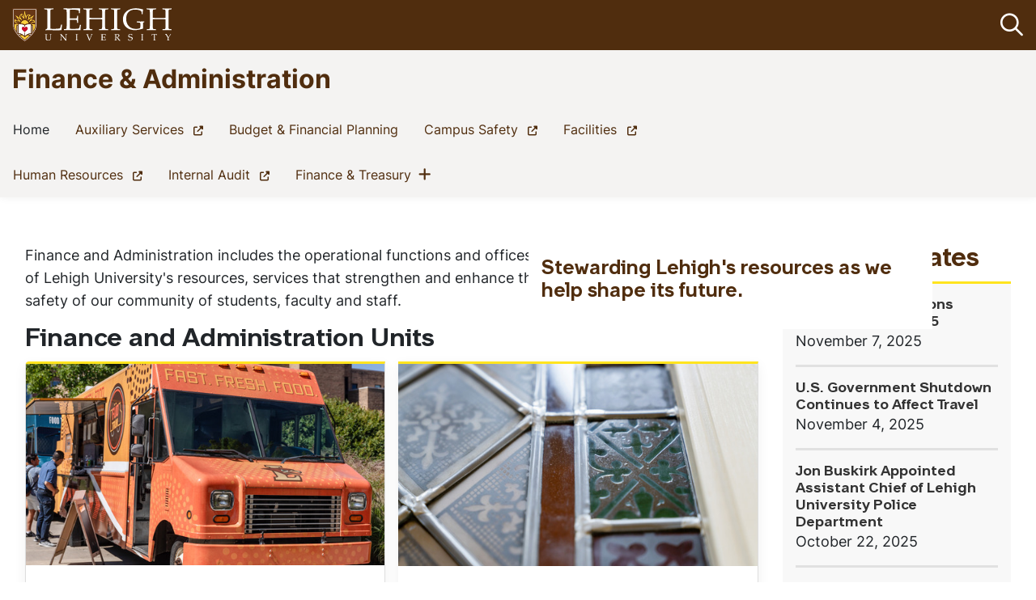

--- FILE ---
content_type: text/html; charset=UTF-8
request_url: https://financeadmin.lehigh.edu/
body_size: 9495
content:
<!DOCTYPE html>
<html lang="en" dir="ltr" prefix="og: https://ogp.me/ns#" class="no-js">
  <head>
    <link rel="preconnect" href="https://fonts.googleapis.com">
    <link rel="preconnect" href="https://fonts.gstatic.com" crossorigin>
    <link rel="stylesheet" href="https://use.typekit.net/fpb0tcn.css"><!-- Proxima Nova -->
    <link href="https://fonts.googleapis.com/css2?family=Besley:ital,wght@0,400..900;1,400..900&display=swap" rel="stylesheet">
    <meta charset="utf-8" />
<noscript><style>form.antibot * :not(.antibot-message) { display: none !important; }</style>
</noscript><link rel="shortlink" href="https://financeadmin.lehigh.edu/" />
<link rel="canonical" href="https://financeadmin.lehigh.edu/" />
<link rel="apple-touch-icon" sizes="76x76" href="/libraries/wms-style-guide/public/img/favicon76.png" />
<link rel="apple-touch-icon" sizes="120x120" href="/libraries/wms-style-guide/public/img/favicon120.png" />
<link rel="apple-touch-icon" sizes="144x144" href="/libraries/wms-style-guide/public/img/favicon144.png" />
<link rel="apple-touch-icon" sizes="152x152" href="/libraries/wms-style-guide/public/img/favicon152.png" />
<link rel="apple-touch-icon" sizes="180x180" href="/libraries/wms-style-guide/public/img/favicon180.png" />
<meta name="Generator" content="Drupal 10 (https://www.drupal.org)" />
<meta name="MobileOptimized" content="width" />
<meta name="HandheldFriendly" content="true" />
<meta name="viewport" content="width=device-width, initial-scale=1.0" />
<script type="application/ld+json">{
    "@context": "https://schema.org",
    "@type": "BreadcrumbList",
    "itemListElement": [
        {
            "@type": "ListItem",
            "position": 1,
            "name": "Home"
        }
    ]
}</script>
<link rel="icon" href="/themes/contrib/lehigh_clutch/favicon.ico" type="image/png" />

      <title>Finance &amp; Administration</title>
      <link rel="stylesheet" media="all" href="/themes/contrib/stable/css/system/components/align.module.css?t6r6dc" />
<link rel="stylesheet" media="all" href="/themes/contrib/stable/css/system/components/fieldgroup.module.css?t6r6dc" />
<link rel="stylesheet" media="all" href="/themes/contrib/stable/css/system/components/container-inline.module.css?t6r6dc" />
<link rel="stylesheet" media="all" href="/themes/contrib/stable/css/system/components/clearfix.module.css?t6r6dc" />
<link rel="stylesheet" media="all" href="/themes/contrib/stable/css/system/components/details.module.css?t6r6dc" />
<link rel="stylesheet" media="all" href="/themes/contrib/stable/css/system/components/hidden.module.css?t6r6dc" />
<link rel="stylesheet" media="all" href="/themes/contrib/stable/css/system/components/item-list.module.css?t6r6dc" />
<link rel="stylesheet" media="all" href="/themes/contrib/stable/css/system/components/js.module.css?t6r6dc" />
<link rel="stylesheet" media="all" href="/themes/contrib/stable/css/system/components/nowrap.module.css?t6r6dc" />
<link rel="stylesheet" media="all" href="/themes/contrib/stable/css/system/components/position-container.module.css?t6r6dc" />
<link rel="stylesheet" media="all" href="/themes/contrib/stable/css/system/components/reset-appearance.module.css?t6r6dc" />
<link rel="stylesheet" media="all" href="/themes/contrib/stable/css/system/components/resize.module.css?t6r6dc" />
<link rel="stylesheet" media="all" href="/themes/contrib/stable/css/system/components/system-status-counter.css?t6r6dc" />
<link rel="stylesheet" media="all" href="/themes/contrib/stable/css/system/components/system-status-report-counters.css?t6r6dc" />
<link rel="stylesheet" media="all" href="/themes/contrib/stable/css/system/components/system-status-report-general-info.css?t6r6dc" />
<link rel="stylesheet" media="all" href="/themes/contrib/stable/css/system/components/tablesort.module.css?t6r6dc" />
<link rel="stylesheet" media="all" href="/modules/contrib/blazy/css/blazy.css?t6r6dc" />
<link rel="stylesheet" media="all" href="/modules/contrib/blazy/css/components/blazy.loading.css?t6r6dc" />
<link rel="stylesheet" media="all" href="/modules/contrib/responsive_table_filter/css/responsive-table-filter.css?t6r6dc" />
<link rel="stylesheet" media="all" href="/themes/contrib/stable/css/views/views.module.css?t6r6dc" />
<link rel="stylesheet" media="all" href="/modules/contrib/ckeditor_indentblock/css/plugins/indentblock/ckeditor.indentblock.css?t6r6dc" />
<link rel="stylesheet" media="all" href="/modules/contrib/extlink/css/extlink.css?t6r6dc" />
<link rel="stylesheet" media="all" href="/modules/contrib/paragraphs/css/paragraphs.unpublished.css?t6r6dc" />
<link rel="stylesheet" media="all" href="/themes/contrib/stable/css/core/assets/vendor/normalize-css/normalize.css?t6r6dc" />
<link rel="stylesheet" media="all" href="/themes/contrib/stable/css/core/normalize-fixes.css?t6r6dc" />
<link rel="stylesheet" media="all" href="/themes/contrib/classy/css/components/action-links.css?t6r6dc" />
<link rel="stylesheet" media="all" href="/themes/contrib/classy/css/components/breadcrumb.css?t6r6dc" />
<link rel="stylesheet" media="all" href="/themes/contrib/classy/css/components/button.css?t6r6dc" />
<link rel="stylesheet" media="all" href="/themes/contrib/classy/css/components/collapse-processed.css?t6r6dc" />
<link rel="stylesheet" media="all" href="/themes/contrib/classy/css/components/container-inline.css?t6r6dc" />
<link rel="stylesheet" media="all" href="/themes/contrib/classy/css/components/details.css?t6r6dc" />
<link rel="stylesheet" media="all" href="/themes/contrib/classy/css/components/exposed-filters.css?t6r6dc" />
<link rel="stylesheet" media="all" href="/themes/contrib/classy/css/components/field.css?t6r6dc" />
<link rel="stylesheet" media="all" href="/themes/contrib/classy/css/components/form.css?t6r6dc" />
<link rel="stylesheet" media="all" href="/themes/contrib/classy/css/components/icons.css?t6r6dc" />
<link rel="stylesheet" media="all" href="/themes/contrib/classy/css/components/inline-form.css?t6r6dc" />
<link rel="stylesheet" media="all" href="/themes/contrib/classy/css/components/item-list.css?t6r6dc" />
<link rel="stylesheet" media="all" href="/themes/contrib/classy/css/components/link.css?t6r6dc" />
<link rel="stylesheet" media="all" href="/themes/contrib/classy/css/components/links.css?t6r6dc" />
<link rel="stylesheet" media="all" href="/themes/contrib/classy/css/components/menu.css?t6r6dc" />
<link rel="stylesheet" media="all" href="/themes/contrib/classy/css/components/more-link.css?t6r6dc" />
<link rel="stylesheet" media="all" href="/themes/contrib/classy/css/components/pager.css?t6r6dc" />
<link rel="stylesheet" media="all" href="/themes/contrib/classy/css/components/tabledrag.css?t6r6dc" />
<link rel="stylesheet" media="all" href="/themes/contrib/classy/css/components/tableselect.css?t6r6dc" />
<link rel="stylesheet" media="all" href="/themes/contrib/classy/css/components/tablesort.css?t6r6dc" />
<link rel="stylesheet" media="all" href="/themes/contrib/classy/css/components/tabs.css?t6r6dc" />
<link rel="stylesheet" media="all" href="/themes/contrib/classy/css/components/textarea.css?t6r6dc" />
<link rel="stylesheet" media="all" href="/themes/contrib/classy/css/components/ui-dialog.css?t6r6dc" />
<link rel="stylesheet" media="all" href="/themes/contrib/classy/css/components/messages.css?t6r6dc" />
<link rel="stylesheet" media="all" href="/themes/contrib/classy/css/components/node.css?t6r6dc" />
<link rel="stylesheet" media="all" href="//fonts.googleapis.com/css?family=Merriweather:400,400i,700,700i|Montserrat:300,300i,400,400i,500,500i,600,600i&amp;display=swap" async />
<link rel="stylesheet" media="all" href="/libraries/wms-style-guide/public/css/global.css?t6r6dc" />
<link rel="stylesheet" media="all" href="/themes/contrib/lehigh_clutch/assets/drupal/overrides.css?t6r6dc" />

        <script src="https://kit.fontawesome.com/d279984032.js" defer crossorigin="anonymous" data-search-pseudo-elements></script>
</head>
        <body class="page-node-6099 page-node-type-landing_page path-frontpage page-node-type-landing-page">
                    <a href="#main-content" class="visually-hidden focusable skip-link">
            Skip to main content
          </a>
          
            <div class="dialog-off-canvas-main-canvas" data-off-canvas-main-canvas>
                    


	<!-- HEADER-->
	<!--UCPA Emergency Banner Alert-->
<div id="emergencyalert"><div id="AppArmorAlertID_2"></div><script type="text/javascript" src="//lehigh.apparmor.com/Notifications/Feeds/Javascript/?AlertID=2" async></script></div>
<!--End UCPA Emergency Banner Alert-->
<header class="header">
  <div class="container-fluid">
    <div class="row logo-wrapper">
      <button class="navbar-toggler main-button" type="button" data-toggle="collapse" data-target="#navbarSupportedContent" aria-controls="navbarSupportedContent" aria-expanded="false" aria-label="Toggle navigation">
        <span class="navbar-toggler-icon"><i class="far fa-bars icon-default"><span class="sr-only">Open menu</span></i><i class="fa fa-times icon-hover"><span class="sr-only"><span>Close menu</span></i></span>
      </button>
      <div class="logo">
        			<picture class="image lehigh-logo e11y-ok">
  <a href="https://www.lehigh.edu/home" class="logo__link">
    <img class="web" src="https://wms-styleguide.lehigh.edu/img/lehigh-logo.svg" alt="Lehigh University logo" width="200" height="43" />
    <span class="u-a11y-text">Go to homepage</span>
  </a>
</picture>

		      </div><!-- end logo -->
      <div class="mobile-search">
        <button role="button" class="btn search_icon"><i class="far fa-search"></i><span class="sr-only">Open search bar</span></button>
      </div><!-- end mobile-search -->
    </div>
  </div>
<div class="header-wrapper container-fluid  ">

    <div class="row">
      <div class="col title">
        <span class="site-title"><a href="/">Finance &amp; Administration</a></span>
      </div><!-- title -->
    </div><div class="navigation-wrapper">
      			<nav role="navigation" class="navbar navbar-expand-lg navbar-light bg-light">
				<div class="collapse navbar-collapse navbar-wrapper nav-wrapper container-fluid" id="navbarSupportedContent">
					<div class="searchbox">
						<form class="search-block-form form-inline my-2 my-lg-0 main-search search-form" data-drupal-selector="search-block-form" action="/search/site" method="get" id="search-block-form" accept-charset="UTF-8">
  
  <button role="button" class="btn search_icon"><i class="far fa-search"></i><span class="sr-only">Open search bar</span></button>
  <div class="search-container input-group ">
    <input title="Enter the terms you wish to search for." data-drupal-selector="edit-keys" type="search" id="edit-keys" name="keys" value="" size="15" maxlength="128" class="form-search" placeholder="Search" />
    <div class="search_buttons_wrapper">
      <span class="input-group-append">
        <button data-drupal-selector="edit-submit" type="submit" id="edit-submit" name="" value="Search" class="button js-form-submit form-submit btn btn-outline-info border-left-0 border-right-0 border"><i class="far fa-search"></i><span class="sr-only">Search</span></button>
      </span>
      <span class="input-group-append close_search">
        <button class="btn btn-outline-danger border-left-0 border" type="button"><i class="fa fa-times"></i><span class="sr-only">Close the search box</span></button>
      </span>
    </div><!-- end search_buttons_wrapper -->
  </div>
</form>

					</div>
					
  <div  id="block-main-nav-header" class="block block-menu navigation menu--main col-lg-9 main_nav">
            
  <h2 class="visually-hidden">Main navigation</h2>
  

  
                    <ul region="nav_main" class="navbar-nav mr-auto">
                                              <li class="nav-item dropdown">
                          <a href="/" class="nav-link dropdown-toggle is-active" data-drupal-link-system-path="&lt;front&gt;" aria-current="page">        Home  <span class="sr-only">(current)</span>
        </a>
                      </li>
                                              <li class="nav-item">
                          <a href="https://auxiliaryservices.lehigh.edu" class="nav-link">        Auxiliary Services  <span class="sr-only">(current)</span>
        </a>
                      </li>
                                              <li class="nav-item">
                          <a href="/budget" class="nav-link" data-drupal-link-system-path="node/46">        Budget &amp; Financial Planning  <span class="sr-only">(current)</span>
        </a>
                      </li>
                                              <li class="nav-item">
                          <a href="https://campussafety.lehigh.edu/" class="nav-link">        Campus Safety  <span class="sr-only">(current)</span>
        </a>
                      </li>
                                              <li class="nav-item">
                          <a href="https://facilities.lehigh.edu" target="_blank" class="nav-link">        Facilities  <span class="sr-only">(current)</span>
        </a>
                      </li>
                                              <li class="nav-item">
                          <a href="https://hr.lehigh.edu" target="_blank" class="nav-link">        Human Resources  <span class="sr-only">(current)</span>
        </a>
                      </li>
                                              <li class="nav-item">
                          <a href="https://www1.lehigh.edu/internalaudit" class="nav-link">        Internal Audit  <span class="sr-only">(current)</span>
        </a>
                      </li>
                                              <li class="nav-item dropdown">
                          <div class="button-wrapper">
                <a href="/finance-treasury" class="nav-link dropdown-toggle" data-drupal-link-system-path="node/7171">        Finance &amp; Treasury  <span class="sr-only">(current)</span>
        </a>
                <button class="show-menu" id="" role="button" data-toggle="dropdown" aria-haspopup="true" aria-expanded="false"><i class="fas fa-plus"></i><span class="sr-only">Show menu</span></button>
                    <div class="dropdown-menu">
                                                        <div class="dropdown_category">
                          <h2><a href="/finance-treasury/purchasing-services" data-drupal-link-system-path="node/7162">Purchasing Services</a></h2>
                                    </div>
                                                <div class="dropdown_category">
                          <h2><a href="/controller" data-drupal-link-system-path="node/3">Office of the Controller</a></h2>
                                    </div>
                                                <div class="dropdown_category">
                          <h2><a href="/treasurer" data-drupal-link-system-path="node/40">Office of the Treasurer</a></h2>
                                    </div>
        
              </div>

              </div>
                      </li>
                <div id="more">
          <button type="button" id="more-label">More <i class="fas fa-plus"></i><span class="sr-only">Show more menu items</span></button>
          <div id="overflow">
          </div>
        </div><!-- end more -->
      </ul>
      




</div>


					
				</div>
			</nav>
		    </div><!-- end navigation-wrapper -->
  </div><!-- end header-wrapper -->
</header>
	<!-- HEADER-->

<main class="d-print-block accent-">
  <a id="main-content" tabindex="-1"></a>

  
  		
  			  <div class="region region-content-top">
    <div class="views-element-container block block-views block-views-blockclutch-hero-image-block-1" id="block-views-block-clutch-hero-image-block-1">
  
    
      <div class="view view-clutch-hero-image view-id-clutch_hero_image view-display-id-block_1 js-view-dom-id-b5e4e0f29a5a79fb0bcc977822ebef2a2d8c04a45e42d208fc713b9cfca4371a">
  
    
      
      <div class="view-content">
          <div class="views-row">  
        
  <div class="hero-wrapper" style="background-image: url('/sites/financeadmin.lehigh.edu/files/styles/hero_xl/public/images/hero/fa-banner-concept_5.png?h=e6fdde1b&amp;itok=G2chamW6');">
  <div class="hero-content right background_color">
          <h2>Stewarding Lehigh&#039;s resources as we help shape its future.</h2>

        <div>
      <img src="/sites/financeadmin.lehigh.edu/files/styles/hero_xl/public/images/hero/fa-banner-concept_5.png?h=e6fdde1b&amp;itok=G2chamW6" alt="views of Lehigh&#039;s campus" />
    </div>
          <p class="hero-text-container"></p>
    
    <div class="hero-buttons">
          
        </div><!-- end hero-_buttons -->
  </div><!-- end hero-content -->
</div>


</div>

    </div>
  
          </div>


  </div>

  </div>

	
  <div class="container-fluid">
    	<!-- Page Breadcrumb & Title -->
			  <div class="row justify-content-center">
  <div class="content-top col-12 visually-hidden">
          <div id="block-lehigh-clutch-breadcrumbs" class="block block-system block-system-breadcrumb-block">
  
    
        <nav aria-label="breadcrumb">
  <h2 id="system-breadcrumb" class="sr-only">Breadcrumb</h2>
  <ol class="breadcrumb">
          <li class="breadcrumb-item active"><a href="/">Home</a></li>
      </ol>
</nav>

  </div>
<div id="block-lehigh-clutch-page-title" class="block block-core block-page-title-block">
  
    
      
  <h1 class="page-title">

      Welcome
  
</h1>


  </div>

      </div>
</div>

	
          </div>

    <div class="container-fluid">

      <div class="row">

        <section class="main-content col-sm-12 col-md-8 col-lg-9 col-xl-9 col-print-12 py-2 py-md-3">
        		
		
		<!-- CONTENT BEFORE -->
							<aside id="content-before">   <div class="region region-content-before">
    <div data-drupal-messages-fallback class="hidden"></div>

  </div>

			</aside>
				<!-- CONTENT BEFORE -->

		<!-- MAIN CONTENT -->
					<section id="page-content">
				  <div class="region region-content">
    <div id="block-lehigh-clutch-content" class="block block-system block-system-main-block">
  
    
      
<article class="node node--type-landing-page node--view-mode-full">

      
        
  
  
  
  <div class="node__content">
          
      <div class="field field--name-field-content-sections field--type-entity-reference-revisions field--label-hidden field__items">
              <div class="field__item">  <div class="paragraph paragraph--type--para-text paragraph--view-mode--default">
          
            <div class="clearfix text-formatted field field--name-field-body field--type-text-long field--label-hidden field__item"><p>Finance and Administration includes the operational functions and offices responsible for the stewardship of Lehigh University's resources, services that strengthen and enhance the campus experience, and the safety of our community of students, faculty and staff.&nbsp;</p></div>
      
      </div>
</div>
              <div class="field__item">  <div class="paragraph paragraph--type--para-card-grid paragraph--view-mode--default">
      
      <h3>Finance and Administration Units</h3>

  


  <div class="card-group">
      
            <div class="card">
            <div class="card-image">
        <div data-b-token="b-01592525d69" class="media media--blazy media--image media--responsive is-b-loading">  <picture>
                  <source srcset="about:blank" media="all and (min-width: 1200px)" type="image/jpeg" width="555" height="312" data-srcset="/sites/financeadmin.lehigh.edu/files/styles/landscape_small_xl/public/240911_Fud%20Truk_Syria%20Flucas-1.jpg?h=fba589c8&amp;itok=QU3joxR6 1x, /sites/financeadmin.lehigh.edu/files/styles/landscape_small_xl_1_5/public/240911_Fud%20Truk_Syria%20Flucas-1.jpg?h=fba589c8&amp;itok=Fk0N7Fgl 1.5x"/>
              <source srcset="about:blank" media="all and (min-width: 992px)" type="image/jpeg" width="347" height="195" data-srcset="/sites/financeadmin.lehigh.edu/files/styles/landscape_small_l/public/240911_Fud%20Truk_Syria%20Flucas-1.jpg?h=fba589c8&amp;itok=6CkWAd8t 1x, /sites/financeadmin.lehigh.edu/files/styles/landscape_small_l_1_5/public/240911_Fud%20Truk_Syria%20Flucas-1.jpg?h=fba589c8&amp;itok=BMCwteR_ 1.5x"/>
              <source srcset="about:blank" media="all and (min-width: 768px)" type="image/jpeg" width="287" height="161" data-srcset="/sites/financeadmin.lehigh.edu/files/styles/landscape_small_md/public/240911_Fud%20Truk_Syria%20Flucas-1.jpg?h=fba589c8&amp;itok=XLpa5V6L 1x, /sites/financeadmin.lehigh.edu/files/styles/landscape_small_md_1_5/public/240911_Fud%20Truk_Syria%20Flucas-1.jpg?h=fba589c8&amp;itok=Nvx3ZQWM 1.5x"/>
              <source srcset="about:blank" media="all and (min-width: 576px)" type="image/jpeg" width="573" height="323" data-srcset="/sites/financeadmin.lehigh.edu/files/styles/landscape_small_sm/public/240911_Fud%20Truk_Syria%20Flucas-1.jpg?h=fba589c8&amp;itok=pSquoOIl 1x, /sites/financeadmin.lehigh.edu/files/styles/landscape_small_sm_1_5/public/240911_Fud%20Truk_Syria%20Flucas-1.jpg?h=fba589c8&amp;itok=R3bhaGmi 1.5x"/>
              <source srcset="about:blank" media="all and (min-width: 0px)" type="image/jpeg" width="430" height="242" data-srcset="/sites/financeadmin.lehigh.edu/files/styles/landscape_small_xs/public/240911_Fud%20Truk_Syria%20Flucas-1.jpg?h=fba589c8&amp;itok=GZnobTIp 1x, /sites/financeadmin.lehigh.edu/files/styles/landscape_small_xs_1_5/public/240911_Fud%20Truk_Syria%20Flucas-1.jpg?h=fba589c8&amp;itok=NRae2mOy 1.5x"/>
                  <img decoding="async" class="media__element b-lazy b-responsive" loading="lazy" data-src="/sites/financeadmin.lehigh.edu/files/styles/landscape_small_xs/public/240911_Fud%20Truk_Syria%20Flucas-1.jpg?h=fba589c8&amp;itok=GZnobTIp" width="430" height="242" src="data:image/svg+xml;charset=utf-8,%3Csvg%20xmlns%3D&#039;http%3A%2F%2Fwww.w3.org%2F2000%2Fsvg&#039;%20viewBox%3D&#039;0%200%20430%20242&#039;%2F%3E" alt="The Lehigh Food Truck" />

  </picture>
        </div>
  
  </div>
  
      <div class="card-body">
                <h5 class="card-title">
        <a href="https://auxiliaryservices.lehigh.edu/">Auxiliary Services</a>      </h5>
                    
<div class="card-text">
      <p>Parking and Transportation, Housing, Dining and Conference Services, Trademark and Licensing, and more</p>

  </div>


              
      </div>
</div>



  


            <div class="card">
            <div class="card-image">
        <div data-b-token="b-d28ca24c7bf" class="media media--blazy media--image media--responsive is-b-loading">  <picture>
                  <source srcset="about:blank" media="all and (min-width: 1200px)" type="image/jpeg" width="555" height="312" data-srcset="/sites/financeadmin.lehigh.edu/files/styles/landscape_small_xl/public/240920_Clayton%20University%20Center-3.jpg?h=a99c61ff&amp;itok=U1PCX5yG 1x, /sites/financeadmin.lehigh.edu/files/styles/landscape_small_xl_1_5/public/240920_Clayton%20University%20Center-3.jpg?h=a99c61ff&amp;itok=96xAII1p 1.5x"/>
              <source srcset="about:blank" media="all and (min-width: 992px)" type="image/jpeg" width="347" height="195" data-srcset="/sites/financeadmin.lehigh.edu/files/styles/landscape_small_l/public/240920_Clayton%20University%20Center-3.jpg?h=a99c61ff&amp;itok=X_ZVxKQA 1x, /sites/financeadmin.lehigh.edu/files/styles/landscape_small_l_1_5/public/240920_Clayton%20University%20Center-3.jpg?h=a99c61ff&amp;itok=UlyO65Jt 1.5x"/>
              <source srcset="about:blank" media="all and (min-width: 768px)" type="image/jpeg" width="287" height="161" data-srcset="/sites/financeadmin.lehigh.edu/files/styles/landscape_small_md/public/240920_Clayton%20University%20Center-3.jpg?h=a99c61ff&amp;itok=TqOFECCi 1x, /sites/financeadmin.lehigh.edu/files/styles/landscape_small_md_1_5/public/240920_Clayton%20University%20Center-3.jpg?h=a99c61ff&amp;itok=MK3EoSfB 1.5x"/>
              <source srcset="about:blank" media="all and (min-width: 576px)" type="image/jpeg" width="573" height="323" data-srcset="/sites/financeadmin.lehigh.edu/files/styles/landscape_small_sm/public/240920_Clayton%20University%20Center-3.jpg?h=a99c61ff&amp;itok=COWXSTR- 1x, /sites/financeadmin.lehigh.edu/files/styles/landscape_small_sm_1_5/public/240920_Clayton%20University%20Center-3.jpg?h=a99c61ff&amp;itok=cjOdGfPJ 1.5x"/>
              <source srcset="about:blank" media="all and (min-width: 0px)" type="image/jpeg" width="430" height="242" data-srcset="/sites/financeadmin.lehigh.edu/files/styles/landscape_small_xs/public/240920_Clayton%20University%20Center-3.jpg?h=a99c61ff&amp;itok=XnS1Xssl 1x, /sites/financeadmin.lehigh.edu/files/styles/landscape_small_xs_1_5/public/240920_Clayton%20University%20Center-3.jpg?h=a99c61ff&amp;itok=GhPujwXA 1.5x"/>
                  <img decoding="async" class="media__element b-lazy b-responsive" loading="lazy" data-src="/sites/financeadmin.lehigh.edu/files/styles/landscape_small_xs/public/240920_Clayton%20University%20Center-3.jpg?h=a99c61ff&amp;itok=XnS1Xssl" width="430" height="242" src="data:image/svg+xml;charset=utf-8,%3Csvg%20xmlns%3D&#039;http%3A%2F%2Fwww.w3.org%2F2000%2Fsvg&#039;%20viewBox%3D&#039;0%200%20430%20242&#039;%2F%3E" alt="UC Stained Glass Window Detail" />

  </picture>
        </div>
  
  </div>
  
      <div class="card-body">
                <h5 class="card-title">
        <a href="/budget">Budget &amp; Financial Planning</a>      </h5>
                    
              
      </div>
</div>



  


            <div class="card">
            <div class="card-image">
        <div data-b-token="b-832e86ac1fb" class="media media--blazy media--image media--responsive is-b-loading">  <picture>
                  <source srcset="about:blank" media="all and (min-width: 1200px)" type="image/jpeg" width="555" height="312" data-srcset="/sites/financeadmin.lehigh.edu/files/styles/landscape_small_xl/public/201104_LUPD-167.jpg?h=745e9eed&amp;itok=QvJuF4Uh 1x, /sites/financeadmin.lehigh.edu/files/styles/landscape_small_xl_1_5/public/201104_LUPD-167.jpg?h=745e9eed&amp;itok=Zo-0kD_B 1.5x"/>
              <source srcset="about:blank" media="all and (min-width: 992px)" type="image/jpeg" width="347" height="195" data-srcset="/sites/financeadmin.lehigh.edu/files/styles/landscape_small_l/public/201104_LUPD-167.jpg?h=745e9eed&amp;itok=hdR3AqGo 1x, /sites/financeadmin.lehigh.edu/files/styles/landscape_small_l_1_5/public/201104_LUPD-167.jpg?h=745e9eed&amp;itok=7evFfboQ 1.5x"/>
              <source srcset="about:blank" media="all and (min-width: 768px)" type="image/jpeg" width="287" height="161" data-srcset="/sites/financeadmin.lehigh.edu/files/styles/landscape_small_md/public/201104_LUPD-167.jpg?h=745e9eed&amp;itok=auvRWFA4 1x, /sites/financeadmin.lehigh.edu/files/styles/landscape_small_md_1_5/public/201104_LUPD-167.jpg?h=745e9eed&amp;itok=feVaHRnY 1.5x"/>
              <source srcset="about:blank" media="all and (min-width: 576px)" type="image/jpeg" width="573" height="323" data-srcset="/sites/financeadmin.lehigh.edu/files/styles/landscape_small_sm/public/201104_LUPD-167.jpg?h=745e9eed&amp;itok=SVnauxEP 1x, /sites/financeadmin.lehigh.edu/files/styles/landscape_small_sm_1_5/public/201104_LUPD-167.jpg?h=745e9eed&amp;itok=Y2p8lQHW 1.5x"/>
              <source srcset="about:blank" media="all and (min-width: 0px)" type="image/jpeg" width="430" height="242" data-srcset="/sites/financeadmin.lehigh.edu/files/styles/landscape_small_xs/public/201104_LUPD-167.jpg?h=745e9eed&amp;itok=sbrPapHy 1x, /sites/financeadmin.lehigh.edu/files/styles/landscape_small_xs_1_5/public/201104_LUPD-167.jpg?h=745e9eed&amp;itok=srLdpHBZ 1.5x"/>
                  <img decoding="async" class="media__element b-lazy b-responsive" loading="lazy" data-src="/sites/financeadmin.lehigh.edu/files/styles/landscape_small_xs/public/201104_LUPD-167.jpg?h=745e9eed&amp;itok=sbrPapHy" width="430" height="242" src="data:image/svg+xml;charset=utf-8,%3Csvg%20xmlns%3D&#039;http%3A%2F%2Fwww.w3.org%2F2000%2Fsvg&#039;%20viewBox%3D&#039;0%200%20430%20242&#039;%2F%3E" alt="Lehigh Emergency Code Blue pole on campus" />

  </picture>
        </div>
  
  </div>
  
      <div class="card-body">
                <h5 class="card-title">
        <a href="https://campussafety.lehigh.edu/">Campus Safety</a>      </h5>
                    
<div class="card-text">
      <p>Lehigh University Police, Environmental Health and Safety, Lehigh EMS, and Identification and Access (IDEAL)</p>

  </div>


              
      </div>
</div>



  


            <div class="card">
            <div class="card-image">
        <div data-b-token="b-c63f5caaeb4" class="media media--blazy media--image media--responsive is-b-loading">  <picture>
                  <source srcset="about:blank" media="all and (min-width: 1200px)" type="image/jpeg" width="555" height="312" data-srcset="/sites/financeadmin.lehigh.edu/files/styles/landscape_small_xl/public/022822%20Lehigh%20Drone%2015.jpg?h=dbaaf17a&amp;itok=yxNHJifI 1x, /sites/financeadmin.lehigh.edu/files/styles/landscape_small_xl_1_5/public/022822%20Lehigh%20Drone%2015.jpg?h=dbaaf17a&amp;itok=toIo-xvB 1.5x"/>
              <source srcset="about:blank" media="all and (min-width: 992px)" type="image/jpeg" width="347" height="195" data-srcset="/sites/financeadmin.lehigh.edu/files/styles/landscape_small_l/public/022822%20Lehigh%20Drone%2015.jpg?h=dbaaf17a&amp;itok=SZteiv-f 1x, /sites/financeadmin.lehigh.edu/files/styles/landscape_small_l_1_5/public/022822%20Lehigh%20Drone%2015.jpg?h=dbaaf17a&amp;itok=Q5yNiRFP 1.5x"/>
              <source srcset="about:blank" media="all and (min-width: 768px)" type="image/jpeg" width="287" height="161" data-srcset="/sites/financeadmin.lehigh.edu/files/styles/landscape_small_md/public/022822%20Lehigh%20Drone%2015.jpg?h=dbaaf17a&amp;itok=OYPXuN8T 1x, /sites/financeadmin.lehigh.edu/files/styles/landscape_small_md_1_5/public/022822%20Lehigh%20Drone%2015.jpg?h=dbaaf17a&amp;itok=_OGFC8GG 1.5x"/>
              <source srcset="about:blank" media="all and (min-width: 576px)" type="image/jpeg" width="573" height="323" data-srcset="/sites/financeadmin.lehigh.edu/files/styles/landscape_small_sm/public/022822%20Lehigh%20Drone%2015.jpg?h=dbaaf17a&amp;itok=iwVhy9yg 1x, /sites/financeadmin.lehigh.edu/files/styles/landscape_small_sm_1_5/public/022822%20Lehigh%20Drone%2015.jpg?h=dbaaf17a&amp;itok=uAt1-Uzh 1.5x"/>
              <source srcset="about:blank" media="all and (min-width: 0px)" type="image/jpeg" width="430" height="242" data-srcset="/sites/financeadmin.lehigh.edu/files/styles/landscape_small_xs/public/022822%20Lehigh%20Drone%2015.jpg?h=dbaaf17a&amp;itok=LXcM6xJI 1x, /sites/financeadmin.lehigh.edu/files/styles/landscape_small_xs_1_5/public/022822%20Lehigh%20Drone%2015.jpg?h=dbaaf17a&amp;itok=X60W8Q7_ 1.5x"/>
                  <img decoding="async" class="media__element b-lazy b-responsive" loading="lazy" data-src="/sites/financeadmin.lehigh.edu/files/styles/landscape_small_xs/public/022822%20Lehigh%20Drone%2015.jpg?h=dbaaf17a&amp;itok=LXcM6xJI" width="430" height="242" src="data:image/svg+xml;charset=utf-8,%3Csvg%20xmlns%3D&#039;http%3A%2F%2Fwww.w3.org%2F2000%2Fsvg&#039;%20viewBox%3D&#039;0%200%20430%20242&#039;%2F%3E" alt="A high level view of the HST Building at night" />

  </picture>
        </div>
  
  </div>
  
      <div class="card-body">
                <h5 class="card-title">
        <a href="https://facilities.lehigh.edu/">Facilities</a>      </h5>
                    
              
      </div>
</div>



  


            <div class="card">
            <div class="card-image">
        <div data-b-token="b-abd6826cc32" class="media media--blazy media--image media--responsive is-b-loading">  <picture>
                  <source srcset="about:blank" media="all and (min-width: 1200px)" type="image/jpeg" width="555" height="312" data-srcset="/sites/financeadmin.lehigh.edu/files/styles/landscape_small_xl/public/001_1657_H2032.jpg?h=0fc60269&amp;itok=TnohT46f 1x, /sites/financeadmin.lehigh.edu/files/styles/landscape_small_xl_1_5/public/001_1657_H2032.jpg?h=0fc60269&amp;itok=HjXj8mjY 1.5x"/>
              <source srcset="about:blank" media="all and (min-width: 992px)" type="image/jpeg" width="347" height="195" data-srcset="/sites/financeadmin.lehigh.edu/files/styles/landscape_small_l/public/001_1657_H2032.jpg?h=0fc60269&amp;itok=3XWe30j3 1x, /sites/financeadmin.lehigh.edu/files/styles/landscape_small_l_1_5/public/001_1657_H2032.jpg?h=0fc60269&amp;itok=p6NrOjMP 1.5x"/>
              <source srcset="about:blank" media="all and (min-width: 768px)" type="image/jpeg" width="287" height="161" data-srcset="/sites/financeadmin.lehigh.edu/files/styles/landscape_small_md/public/001_1657_H2032.jpg?h=0fc60269&amp;itok=YcHo32gU 1x, /sites/financeadmin.lehigh.edu/files/styles/landscape_small_md_1_5/public/001_1657_H2032.jpg?h=0fc60269&amp;itok=XLQyeb4t 1.5x"/>
              <source srcset="about:blank" media="all and (min-width: 576px)" type="image/jpeg" width="573" height="323" data-srcset="/sites/financeadmin.lehigh.edu/files/styles/landscape_small_sm/public/001_1657_H2032.jpg?h=0fc60269&amp;itok=yfZshh5x 1x, /sites/financeadmin.lehigh.edu/files/styles/landscape_small_sm_1_5/public/001_1657_H2032.jpg?h=0fc60269&amp;itok=uZGvUcFk 1.5x"/>
              <source srcset="about:blank" media="all and (min-width: 0px)" type="image/jpeg" width="430" height="242" data-srcset="/sites/financeadmin.lehigh.edu/files/styles/landscape_small_xs/public/001_1657_H2032.jpg?h=0fc60269&amp;itok=SgSHmN2e 1x, /sites/financeadmin.lehigh.edu/files/styles/landscape_small_xs_1_5/public/001_1657_H2032.jpg?h=0fc60269&amp;itok=zQ8dXtQk 1.5x"/>
                  <img decoding="async" class="media__element b-lazy b-responsive" loading="lazy" data-src="/sites/financeadmin.lehigh.edu/files/styles/landscape_small_xs/public/001_1657_H2032.jpg?h=0fc60269&amp;itok=SgSHmN2e" width="430" height="242" src="data:image/svg+xml;charset=utf-8,%3Csvg%20xmlns%3D&#039;http%3A%2F%2Fwww.w3.org%2F2000%2Fsvg&#039;%20viewBox%3D&#039;0%200%20430%20242&#039;%2F%3E" alt="A doorway at Maida House" />

  </picture>
        </div>
  
  </div>
  
      <div class="card-body">
                <h5 class="card-title">
        <a href="/finance-treasury">Finance and Treasury</a>      </h5>
                    
<div class="card-text">
      <p>Office of the Treasurer, Purchasing Services, and Controller's Office</p>

  </div>


              
      </div>
</div>



  


            <div class="card">
            <div class="card-image">
        <div data-b-token="b-db2b4cb6bf0" class="media media--blazy media--image media--responsive is-b-loading">  <picture>
                  <source srcset="about:blank" media="all and (min-width: 1200px)" type="image/jpeg" width="555" height="312" data-srcset="/sites/financeadmin.lehigh.edu/files/styles/landscape_small_xl/public/171026-MattStanley-0293.jpg?h=e210d00a&amp;itok=fgVZpr_Z 1x, /sites/financeadmin.lehigh.edu/files/styles/landscape_small_xl_1_5/public/171026-MattStanley-0293.jpg?h=e210d00a&amp;itok=WIMte44x 1.5x"/>
              <source srcset="about:blank" media="all and (min-width: 992px)" type="image/jpeg" width="347" height="195" data-srcset="/sites/financeadmin.lehigh.edu/files/styles/landscape_small_l/public/171026-MattStanley-0293.jpg?h=e210d00a&amp;itok=JA4uG3NO 1x, /sites/financeadmin.lehigh.edu/files/styles/landscape_small_l_1_5/public/171026-MattStanley-0293.jpg?h=e210d00a&amp;itok=9NBAzrGy 1.5x"/>
              <source srcset="about:blank" media="all and (min-width: 768px)" type="image/jpeg" width="287" height="161" data-srcset="/sites/financeadmin.lehigh.edu/files/styles/landscape_small_md/public/171026-MattStanley-0293.jpg?h=e210d00a&amp;itok=C_V9kypR 1x, /sites/financeadmin.lehigh.edu/files/styles/landscape_small_md_1_5/public/171026-MattStanley-0293.jpg?h=e210d00a&amp;itok=Yig4658W 1.5x"/>
              <source srcset="about:blank" media="all and (min-width: 576px)" type="image/jpeg" width="573" height="323" data-srcset="/sites/financeadmin.lehigh.edu/files/styles/landscape_small_sm/public/171026-MattStanley-0293.jpg?h=e210d00a&amp;itok=UufzFqmd 1x, /sites/financeadmin.lehigh.edu/files/styles/landscape_small_sm_1_5/public/171026-MattStanley-0293.jpg?h=e210d00a&amp;itok=Sitv63ji 1.5x"/>
              <source srcset="about:blank" media="all and (min-width: 0px)" type="image/jpeg" width="430" height="242" data-srcset="/sites/financeadmin.lehigh.edu/files/styles/landscape_small_xs/public/171026-MattStanley-0293.jpg?h=e210d00a&amp;itok=NPpU82bg 1x, /sites/financeadmin.lehigh.edu/files/styles/landscape_small_xs_1_5/public/171026-MattStanley-0293.jpg?h=e210d00a&amp;itok=kSzb6t1e 1.5x"/>
                  <img decoding="async" class="media__element b-lazy b-responsive" loading="lazy" data-src="/sites/financeadmin.lehigh.edu/files/styles/landscape_small_xs/public/171026-MattStanley-0293.jpg?h=e210d00a&amp;itok=NPpU82bg" width="430" height="242" src="data:image/svg+xml;charset=utf-8,%3Csvg%20xmlns%3D&#039;http%3A%2F%2Fwww.w3.org%2F2000%2Fsvg&#039;%20viewBox%3D&#039;0%200%20430%20242&#039;%2F%3E" alt="A meeting at STEPS" />

  </picture>
        </div>
  
  </div>
  
      <div class="card-body">
                <h5 class="card-title">
        <a href="https://hr.lehigh.edu/">Human Resources</a>      </h5>
                    
<div class="card-text">
      <p>Benefits, Career Enrichment, Talent Acquisition and more</p>

  </div>


              
      </div>
</div>



  


            <div class="card">
            <div class="card-image">
        <div data-b-token="b-a5c5c4c36c2" class="media media--blazy media--image media--responsive is-b-loading">  <picture>
                  <source srcset="about:blank" media="all and (min-width: 1200px)" type="image/jpeg" width="555" height="312" data-srcset="/sites/financeadmin.lehigh.edu/files/styles/landscape_small_xl/public/20230818_AMB_Drone_MLS-8_0.jpg?itok=8dkQK4Xa 1x, /sites/financeadmin.lehigh.edu/files/styles/landscape_small_xl_1_5/public/20230818_AMB_Drone_MLS-8_0.jpg?itok=KpI08bh6 1.5x"/>
              <source srcset="about:blank" media="all and (min-width: 992px)" type="image/jpeg" width="347" height="195" data-srcset="/sites/financeadmin.lehigh.edu/files/styles/landscape_small_l/public/20230818_AMB_Drone_MLS-8_0.jpg?itok=9hRE-uWH 1x, /sites/financeadmin.lehigh.edu/files/styles/landscape_small_l_1_5/public/20230818_AMB_Drone_MLS-8_0.jpg?itok=2gDndVb5 1.5x"/>
              <source srcset="about:blank" media="all and (min-width: 768px)" type="image/jpeg" width="287" height="161" data-srcset="/sites/financeadmin.lehigh.edu/files/styles/landscape_small_md/public/20230818_AMB_Drone_MLS-8_0.jpg?itok=qH9kCRwq 1x, /sites/financeadmin.lehigh.edu/files/styles/landscape_small_md_1_5/public/20230818_AMB_Drone_MLS-8_0.jpg?itok=01Ep2COv 1.5x"/>
              <source srcset="about:blank" media="all and (min-width: 576px)" type="image/jpeg" width="573" height="323" data-srcset="/sites/financeadmin.lehigh.edu/files/styles/landscape_small_sm/public/20230818_AMB_Drone_MLS-8_0.jpg?itok=qYh2S1P6 1x, /sites/financeadmin.lehigh.edu/files/styles/landscape_small_sm_1_5/public/20230818_AMB_Drone_MLS-8_0.jpg?itok=iFQpU2UZ 1.5x"/>
              <source srcset="about:blank" media="all and (min-width: 0px)" type="image/jpeg" width="430" height="242" data-srcset="/sites/financeadmin.lehigh.edu/files/styles/landscape_small_xs/public/20230818_AMB_Drone_MLS-8_0.jpg?itok=2ndxGEWZ 1x, /sites/financeadmin.lehigh.edu/files/styles/landscape_small_xs_1_5/public/20230818_AMB_Drone_MLS-8_0.jpg?itok=dIHRpzRi 1.5x"/>
                  <img decoding="async" class="media__element b-lazy b-responsive" loading="lazy" data-src="/sites/financeadmin.lehigh.edu/files/styles/landscape_small_xs/public/20230818_AMB_Drone_MLS-8_0.jpg?itok=2ndxGEWZ" width="430" height="242" src="data:image/svg+xml;charset=utf-8,%3Csvg%20xmlns%3D&#039;http%3A%2F%2Fwww.w3.org%2F2000%2Fsvg&#039;%20viewBox%3D&#039;0%200%20430%20242&#039;%2F%3E" alt="Alumni Memorial Building" />

  </picture>
        </div>
  
  </div>
  
      <div class="card-body">
                <h5 class="card-title">
        <a href="https://www2.lehigh.edu/internal-audit">Internal Audit</a>      </h5>
                    
              
      </div>
</div>



  


    
    </div>

  

  </div>
</div>
          </div>
  
      </div>

  
</article>

  </div>

  </div>

			</section>
				<!-- MAIN CONTENT -->

		<!-- CONTENT AFTER -->
		
	        </section>

                <section class="right-content col-sm-12 col-md-4 col-lg-3 col-xl-3 col-print-12 py-2 py-md-3">
          	<div id="block-sidebarfieldblock" class="block block-lehigh-sidebar-field block-sidebar-field-block">
  
    
        <div class="paragraph paragraph--type--recent-news-sidebar paragraph--view-mode--default">
          
      <h2>Recent Updates</h2>

  

    <div class="news-list">
    <div class="viewsreference--view-title">
    
</div>
  
<div class="sidebar-news-item">
  
      <h3>
      <a href="/news/2025-faa-flight-reductions-starting-nov-7-2025" rel="bookmark">

      FAA Flight Reductions Starting Nov 7, 2025
  
</a>
    </h3>
    
  <p class="sidebar-news-dates">November 7, 2025</p>
</div>




  
<div class="sidebar-news-item">
  
      <h3>
      <a href="/news/2025-us-government-shutdown-continues-affect-travel" rel="bookmark">

      U.S. Government Shutdown Continues to Affect Travel   
  
</a>
    </h3>
    
  <p class="sidebar-news-dates">November 4, 2025</p>
</div>




  
<div class="sidebar-news-item">
  
      <h3>
      <a href="/news/2025-jon-buskirk-appointed-assistant-chief-lehigh-university-police-department" rel="bookmark">

      Jon Buskirk Appointed Assistant Chief of Lehigh University Police Department
  
</a>
    </h3>
    
  <p class="sidebar-news-dates">October 22, 2025</p>
</div>




  
<div class="sidebar-news-item">
  
      <h3>
      <a href="/travel/travel-news" rel="bookmark">

      Travel News
  
</a>
    </h3>
    
  <p class="sidebar-news-dates">October 1, 2025</p>
</div>




  
<div class="sidebar-news-item">
  
      <h3>
      <a href="/news/2025-new-submission-cycle-position-description-re-evaluations" rel="bookmark">

      New Submission Cycle for Position Description Re-evaluations 
  
</a>
    </h3>
    
  <p class="sidebar-news-dates">September 15, 2025</p>
</div>




  
<div class="sidebar-news-item">
  
      <h3>
      <a href="/news/2025-business-and-travel-expense-policy-updated" rel="bookmark">

      Business and Travel Expense Policy Updated
  
</a>
    </h3>
    
  <p class="sidebar-news-dates">September 15, 2025</p>
</div>







  </div><!-- end news-list -->
  

  
    <a href="https://spotlight.lehigh.edu/" class="btn btn-primary gold" role="button">
  <span class="button_text">more from The Spot</span>
  <span class="arrow fal fa-chevron-right"></span>
</a>

  

      </div>

<div class="group_list">
      
      <h2>Resources</h2>

  

    <ul class="unordered-list">
      

  
    <li class="list_item">
  <span>
        <p><a href="https://strategicplan.lehigh.edu/">Lehigh University Strategic Plan</a></p>
<p><a href="https://financeadmin.lehigh.edu/sites/financeadmin.lehigh.edu/files/offices/F%26A%20Code%20of%20Ethics%20Policy-updated%20Aug%202014%20-for%20posting%20on%20website.pdf">F&amp;A Code of Ethics</a></p>
<p><a href="https://sustainability.lehigh.edu/">Office of Sustainability&nbsp;</a></p>

      </span>
</li><!-- end list_item -->
  

    </ul>
</div><!-- end group_list -->



<div class="group_list">
      
      <h2>Finance and Administration Office</h2>

  

    <ul class="unordered-list">
      

  
    <li class="list_item">
  <span>
        <p>Christine E. Cook<br>Vice President for Finance &amp; Administration<br><a href="mailto:chc921@lehigh.edu">chc921@lehigh.edu</a></p>
<p>Janice M. Stoudt<br>Executive Assistant<br><a href="mailto:jmse@lehigh.edu">jmse@lehigh.edu</a></p>
<p>Hillary Kwiatek<br>Director, Marketing and Communications<br><a href="mailto:hik210@lehigh.edu">hik210@lehigh.edu</a></p>

      </span>
</li><!-- end list_item -->
  

    </ul>
</div><!-- end group_list -->



  </div>


        </section>
        
    </div><!-- end row -->
  </div><!-- end container-fluid -->
</main>

		
		

			<footer id="site_footer">
  <div class="footer_wrapper">
    <div class="row">
      		
		      <!-- region for footer-main -->
      
		

  <section class="region region-footer-site department_footer">
    <nav role="navigation" aria-labelledby="block-lehigh-clutch-account-menu-menu" id="block-lehigh-clutch-account-menu" class="block block-menu navigation menu--account">
            
  <h2 class="visually-hidden" id="block-lehigh-clutch-account-menu-menu">User account menu</h2>
  

        
              <ul region="footer_site" class="navbar-nav mr-auto account">
                                  <li class="nav-item">
            <a href="/user/login" class="nav-link" data-drupal-link-system-path="user/login">Log in</a>
          </li>
              </ul>
      


  </nav>
<div id="block-financeadministration" class="block block-block-content block-block-content050c7bd7-1aaa-4a9d-a00e-735c739351d0">
  
    
  
  
    <h2>Finance & Administration</h2>
    <ul class="social-media">
      
      
    </ul>

    <ul class="contact-info">
                            <li>
                  <i class="far fa-map-marker-alt"></i>
          <span class="sr-only">Address</span>
          <address><p class="address" translate="no"><span class="organization">Lehigh University</span><br>
<span class="address-line1">27 Memorial Drive West</span><br>
<span class="locality">Bethlehem</span>, <span class="administrative-area">PA</span> <span class="postal-code">18015</span><br>
<span class="country">United States</span></p></address>
              </li>
                      </ul>

              
  
  


</div>

  </section>


		      <!-- endregion for footer-main -->

      <!-- region for footer-group -->
      		
	      <!-- endregion for footer-group -->
    </div>
    <div class="row">
      <div class="dark-toggle">
  <div class="moon">
    <span class="sr-only">Dark mode toggle on and off switch</span>
  </div>
</div>
    </div>
  </div>
</footer>

		
  </div>

          
          <script type="application/json" data-drupal-selector="drupal-settings-json">{"path":{"baseUrl":"\/","pathPrefix":"","currentPath":"node\/6099","currentPathIsAdmin":false,"isFront":true,"currentLanguage":"en"},"pluralDelimiter":"\u0003","suppressDeprecationErrors":true,"data":{"extlink":{"extTarget":false,"extTargetAppendNewWindowDisplay":true,"extTargetAppendNewWindowLabel":"(opens in a new window)","extTargetNoOverride":false,"extNofollow":false,"extTitleNoOverride":false,"extNoreferrer":true,"extFollowNoOverride":false,"extClass":"ext","extLabel":"(link is external)","extImgClass":false,"extSubdomains":false,"extExclude":"","extInclude":"","extCssExclude":"","extCssInclude":"","extCssExplicit":"","extAlert":false,"extAlertText":"This link will take you to an external web site. We are not responsible for their content.","extHideIcons":false,"mailtoClass":"mailto","telClass":"","mailtoLabel":"(link sends email)","telLabel":"(link is a phone number)","extUseFontAwesome":true,"extIconPlacement":"append","extPreventOrphan":false,"extFaLinkClasses":"fa fa-external-link","extFaMailtoClasses":"fa fa-envelope-o","extAdditionalLinkClasses":"","extAdditionalMailtoClasses":"","extAdditionalTelClasses":"","extFaTelClasses":"fa fa-phone","allowedDomains":[],"extExcludeNoreferrer":""}},"lehighClutch":{"disableMenuOverflow":1},"blazy":{"loadInvisible":false,"offset":100,"saveViewportOffsetDelay":50,"validateDelay":25,"container":"","loader":true,"unblazy":false,"visibleClass":false},"blazyIo":{"disconnect":false,"rootMargin":"0px","threshold":[0,0.25,0.5,0.75,1]},"ajaxTrustedUrl":{"\/search\/site":true},"quicklink":{"admin_link_container_patterns":["#block-local-tasks-block a",".block-local-tasks-block a","#drupal-off-canvas a","#toolbar-administration a"],"ignore_admin_paths":true,"ignore_ajax_links":true,"ignore_file_ext":true,"total_request_limit":0,"concurrency_throttle_limit":0,"idle_wait_timeout":2000,"viewport_delay":0,"debug":false,"url_patterns_to_ignore":["user\/logout","#","\/admin","\/edit"]},"user":{"uid":0,"permissionsHash":"a375e8727ce85fd5dc100ae25e1e30f14f075b0fad97a1fcb6842e324a88d55e"}}</script>
<script src="/modules/contrib/blazy/js/polyfill/blazy.polyfill.min.js?t6r6dc"></script>
<script src="/modules/contrib/blazy/js/polyfill/blazy.classlist.min.js?t6r6dc"></script>
<script src="/modules/contrib/blazy/js/polyfill/blazy.promise.min.js?t6r6dc"></script>
<script src="/modules/contrib/blazy/js/polyfill/blazy.raf.min.js?t6r6dc"></script>
<script src="/core/assets/vendor/jquery/jquery.min.js?v=3.7.1"></script>
<script src="https://unpkg.com/quicklink@2.3.0/dist/quicklink.umd.js"></script>
<script src="/core/assets/vendor/once/once.min.js?v=1.0.1"></script>
<script src="/core/misc/drupalSettingsLoader.js?v=10.5.6"></script>
<script src="/core/misc/drupal.js?v=10.5.6"></script>
<script src="/core/misc/drupal.init.js?v=10.5.6"></script>
<script src="/core/misc/debounce.js?v=10.5.6"></script>
<script src="/modules/contrib/quicklink/js/quicklink_init.js?t6r6dc"></script>
<script src="/modules/contrib/blazy/js/dblazy.min.js?t6r6dc"></script>
<script src="/modules/contrib/blazy/js/plugin/blazy.once.min.js?t6r6dc"></script>
<script src="/modules/contrib/blazy/js/plugin/blazy.sanitizer.min.js?t6r6dc"></script>
<script src="/modules/contrib/blazy/js/plugin/blazy.dom.min.js?t6r6dc"></script>
<script src="/modules/contrib/blazy/js/base/blazy.base.min.js?t6r6dc"></script>
<script src="/modules/contrib/blazy/js/plugin/blazy.dataset.min.js?t6r6dc"></script>
<script src="/modules/contrib/blazy/js/plugin/blazy.viewport.min.js?t6r6dc"></script>
<script src="/modules/contrib/blazy/js/plugin/blazy.xlazy.min.js?t6r6dc"></script>
<script src="/modules/contrib/blazy/js/plugin/blazy.observer.min.js?t6r6dc"></script>
<script src="/modules/contrib/blazy/js/plugin/blazy.loading.min.js?t6r6dc"></script>
<script src="/modules/contrib/blazy/js/polyfill/blazy.webp.min.js?t6r6dc"></script>
<script src="/modules/contrib/blazy/js/base/blazy.min.js?t6r6dc"></script>
<script src="/modules/contrib/blazy/js/base/io/bio.min.js?t6r6dc"></script>
<script src="/modules/contrib/blazy/js/base/io/bio.media.min.js?t6r6dc"></script>
<script src="/modules/contrib/blazy/js/base/blazy.drupal.min.js?t6r6dc"></script>
<script src="/modules/contrib/blazy/js/blazy.load.min.js?t6r6dc"></script>
<script src="//cdn.jsdelivr.net/npm/bootstrap@4.6.1/dist/js/bootstrap.bundle.min.js"></script>
<script src="/modules/contrib/extlink/js/extlink.js?t6r6dc"></script>
<script src="/libraries/wms-style-guide/bits/04-components/dark_mode_toggle/dark_mode_toggle.js?t6r6dc"></script>
<script src="/themes/contrib/lehigh_clutch/assets/drupal/table-defaults-ckeditor5-temp-fix.js?t6r6dc"></script>
<script src="/themes/contrib/lehigh_clutch/assets/drupal/scroll-smoother.js?t6r6dc"></script>
<script src="/themes/contrib/lehigh_clutch/assets/js/global.js?t6r6dc"></script>
<script src="/libraries/wms-style-guide/public/files/safari-focus-polyfill.js?t6r6dc"></script>
<script src="/libraries/wms-style-guide/bits/05-sections/header/header.js?t6r6dc"></script>
<script src="/libraries/wms-style-guide/bits/04-components/_navbar_header/navbar_header.js?t6r6dc"></script>
<script src="/libraries/wms-style-guide/public/files/lehigh_university_footer-clutch.js?t6r6dc"></script>
<script src="/libraries/wms-style-guide/public/files/modernizr.js?t6r6dc"></script>
</body>
        </html>


--- FILE ---
content_type: text/css
request_url: https://financeadmin.lehigh.edu/themes/contrib/lehigh_clutch/assets/drupal/overrides.css?t6r6dc
body_size: 276
content:
/* Remove the Edit icon from the admin toolbar since it serves no purpose other than confusion and lies */
#toolbar-bar .toolbar-icon-edit { display: none; }

/* DRUP-2821: Action link styling */
.main-content .action-links a.button.button-action {
  background-color: #eee;
  border-radius: .5rem;
  border: 2px solid transparent;
  border-inline: 2px solid #ccc;
}

/* DRUP-2821: Group form styling since we were cleaning up the page */
.path-group .views-exposed-form .d-flex {
  gap: 2rem;
}
/* Fix for in case we clean up and fix views-exposed-form.html.twig after it was wrongly overridden. #CYA */
.path-group .views-exposed-form .form--inline {
  display: flex;
  flex-wrap: wrap;
  gap: 2rem;
}
.path-group .views-exposed-form .js-form-item {
  display: flex;
  flex-direction: column;
}
.path-group .views-exposed-form label {
  font-weight: 700;
}


--- FILE ---
content_type: text/javascript
request_url: https://financeadmin.lehigh.edu/themes/contrib/lehigh_clutch/assets/drupal/table-defaults-ckeditor5-temp-fix.js?t6r6dc
body_size: 236
content:
(function (Drupal, once) {
  'use strict';

  // TABLES without any classes (DEFAULT in CKEditor5) will get styled with
  //   these classes by default for UX concerns.
  Drupal.behaviors.tempCkeditor5TableFix = {
    attach: function (context, settings) {
      // Query tables within the context
      const tables = context.querySelectorAll('.table-responsive table:not([class]):not([style])');

      // Use Drupal's once library to ensure this runs only once per element
      once('tempCkeditor5TableFix', tables).forEach(function (table) {
        // Add classes to the tables
        table.classList.add('table', 'table-hover', 'table-striped', 'table-bordered');
      });
    }
  };

})(Drupal, once);


--- FILE ---
content_type: text/javascript
request_url: https://financeadmin.lehigh.edu/libraries/wms-style-guide/public/files/safari-focus-polyfill.js?t6r6dc
body_size: 1517
content:
// Graciously used from https://gist.github.com/NickGard/43328a4e223698e6a63cbff410e35342
// Thanks, Nick!
(function() {
	var capturedEvents = [];
	var capturing = false;
	
	function getEventTarget(event) {
		return event.composedPath()[0] || event.target;
	}
		
	function captureEvent(e) {
		if (capturing) {
			e.preventDefault();
			e.stopPropagation();
			e.stopImmediatePropagation();
			capturedEvents.unshift(e);
		}
	}
	
	function hiddenOrInert(element) {
		var el = element;
		while (el) {
			if (el.style.display === 'none' || el.getAttribute('inert') !== null) return true;
			el = el.parentElement;
		}
		return false;
	}

	/*
	 * The only mousedown events we care about here are ones emanating from
	 * (A) anchor links with href attribute,
	 * (B) non-disabled buttons,
	 * (C) non-disabled textarea,
	 * (D) non-disabled inputs of type "button", "reset", "checkbox", "radio", "submit"
	 * (E) non-interactive elements (button, a, input, textarea, select) that have a tabindex with a numeric value
	 * (F) audio elements
	 * (G) video elements with controls attribute
	 * (H) any element with the contenteditable attribute
	*/
	function isFocusableElement(el) {
		var tag = el.tagName;
		return (
			!hiddenOrInert(el) && (
				(/^a$/i.test(tag) && el.href != null) || // (A)
				(/^(button|textarea)$/i.test(tag) && el.disabled !== true) || // (B) (C)
				(/^input$/i.test(tag) &&
					/^(button|reset|submit|radio|checkbox)$/i.test(el.type) &&
					!el.disabled) || // (D)
				(!/^(button|input|textarea|select|a)$/i.test(tag) &&
					!Number.isNaN(Number.parseFloat(el.getAttribute('tabindex')))) || // (E)
				/^audio$/i.test(tag) || // (F)
				(/^video$/i.test(tag) && el.controls === true) || // (G)
				el.getAttribute('contenteditable') != null // (H)
			)
		);
	}
	
	function getLabelledElement(labelElement) {
		var forId = labelElement.getAttribute('for');
		return forId
			? document.querySelector('#'+forId)
			: labelElement.querySelector('button, input, keygen, select, textarea');
	}
	
	function getFocusableElement(e) {
		var currentElement = getEventTarget(e);
		var focusableElement;
		while (!focusableElement && currentElement !== null && currentElement.nodeType === 1) {
			if (isFocusableElement(currentElement)) {
				focusableElement = currentElement;
			} else if (/^label$/i.test(currentElement.tagName)) {
				var labelledElement = getLabelledElement(currentElement);
				if (isFocusableElement(labelledElement)) {
					focusableElement = labelledElement;
				}
			}
			currentElement = currentElement.parentElement || currentElement.parentNode
		}
		return focusableElement;
	}

	function handler(e) {
		var focusableElement = getFocusableElement(e);
		
		if (focusableElement) {
			if (focusableElement === document.activeElement) {
				// mousedown is happening on the currently focused element
				// do not fire the 'focus' event in this case AND
				// call preventDefault() to stop the browser from transferring
				// focus to the body element
				e.preventDefault();
			} else {
				// start capturing possible out-of-order mouse events
				capturing = true;

				/*
				 * enqueue the focus event _after_ the current batch of events, which
				 * includes any blur events but before the mouseup and click events.
				 * The correct order of events is:
				 *
				 * [this element] MOUSEDOWN               <-- this event
				 * [previously active element] BLUR
				 * [previously active element] FOCUSOUT
				 * [this element] FOCUS                   <-- forced event
				 * [this element] FOCUSIN                 <-- triggered by forced event
				 * [this element] MOUSEUP                 <-- possibly captured event (it may have fired _before_ the FOCUS event)
				 * [this element] CLICK                   <-- possibly captured event (it may have fired _before_ the FOCUS event)                  
				 */
				setTimeout(() => {
					// stop capturing possible out-of-order mouse events
					capturing = false;

					// trigger focus event
								focusableElement.focus();

					// re-dispatch captured mouse events in order
					while (capturedEvents.length > 0) {
						var event = capturedEvents.pop();
						getEventTarget(event).dispatchEvent(new MouseEvent(event.type, event));
					}
				}, 0);
			}
		}
	}
	
	if (/apple/i.test(navigator.vendor)) {
		window.addEventListener('mousedown', handler, {capture: true});
		window.addEventListener('mouseup', captureEvent, {capture: true});
		window.addEventListener('click', captureEvent, {capture: true});
	}
})();

--- FILE ---
content_type: text/javascript
request_url: https://financeadmin.lehigh.edu/libraries/wms-style-guide/public/files/lehigh_university_footer-clutch.js?t6r6dc
body_size: 1043
content:
// Please update this and the other footer JS at the same time.
var Drupal = Drupal || {};
(function (Drupal) {
  Drupal.behaviors = Drupal.behaviors || {};
  Drupal.behaviors.lehigh_university_footer_clutch = {
    attach: function (context) {
      if (context == document) {
        copyright_year = new Date().getFullYear();
        footer_js = `<section class="lehigh_footer">
    <div class="logo">
      <picture class="image lehigh-logo">
        <a href="https://www.lehigh.edu" class="logo__link">
          <img class="web" src="https://wms-styleguide.lehigh.edu/img/lehigh-logo.svg" alt="Lehigh University logo" />
          <span class="u-a11y-text">Go to homepage</span>
        </a>
      </picture>
    </div><!-- end logo -->
    <div class="copyright">
      <p>&copy; ${copyright_year} Lehigh University. <a href="https://www2.lehigh.edu/about/copyright">All Rights Reserved</a>.
        <a href="https://www2.lehigh.edu/about/privacy-policy">Privacy</a>. <a href="https://www2.lehigh.edu/about/service-agreement">Terms of Use</a>
      </p>
    </div><!-- end copyright -->
    <div class="common-links">
      <ul>
        <li><a href="https://www2.lehigh.edu/about/the-perch">The Perch</a></li>
        <li><a href="https://www2.lehigh.edu/directory">Directory</a></li>
        <li><a href="https://www2.lehigh.edu/map">Maps</a></li>
        <li><a href="https://www2.lehigh.edu/about/contact-lehigh">Contact</a></li>
        <li><a href="https://www2.lehigh.edu/emergency">Emergency Info</a></li>
        <li><a href="https://accessibility.lehigh.edu/">Web Accessibility</a></li>
        <li><a href="https://www2.lehigh.edu/about/mobile-apps">Lehigh Mobile Apps</a></li>
        <li><a href="https://accounts.lehigh.edu/html/">Account</a></li>
        <li><a href="https://www2.lehigh.edu/about/service-agreement">Terms of Use</a></li>
        <li><a href="https://www2.lehigh.edu/about/privacy-policy">Privacy</a></li>
        <li><a href="https://provost.lehigh.edu/higher-education-opportunity-act-disclosures">Higher Education Opportunity Act</a></li>
        <li><a href="https://www2.lehigh.edu/diversity-inclusion-equity">Equitable Community</a></li>
        <li><a href="https://eocc.lehigh.edu/lehigh-university-non-discrimination-statement-and-title-ix-notice-non-discrimination">Non-Discrimination</a></li>
        <li><a href="https://flippingbook.lehigh.edu/AnnualSecurityReport/">Annual Security & Annual Fire Safety Report</a></li>
        <li><a href="https://www2.lehigh.edu/about/report-a-concern">Report a Concern</a></li>
      </ul>
    </div><!-- end common-links -->
  </section>`;
        var row = document.querySelector(".footer_wrapper .row");
        if (row) {
          row.insertAdjacentHTML("afterbegin", footer_js);
        }
        (function (w, d, s, l, i) { w[l] = w[l] || []; w[l].push({ 'gtm.start': new Date().getTime(), event: 'gtm.js' }); var f = d.getElementsByTagName(s)[0], j = d.createElement(s), dl = l != 'dataLayer' ? '&l=' + l : ''; j.async = true; j.src = '//www.googletagmanager.com/gtm.js?id=' + i + dl; f.parentNode.insertBefore(j, f); })(window, document, 'script', 'dataLayer', 'GTM-5M7K36');
      }
    }
  }
})(Drupal);




--- FILE ---
content_type: text/javascript
request_url: https://financeadmin.lehigh.edu/libraries/wms-style-guide/bits/04-components/dark_mode_toggle/dark_mode_toggle.js?t6r6dc
body_size: 233
content:
var Drupal = Drupal || {};
(function () {
  // Check if the light mode is set in local storage
  var isLightMode = localStorage.getItem('isLightMode');

  // If the light mode is set in local storage, apply the saved state
  if (isLightMode === 'true') {
    document.body.classList.add('color-scheme-light');
    document.body.classList.remove('color-scheme-dark');
    document.querySelector('.moon').classList.add('sun');
    document.querySelector('.dark-toggle').classList.add('day');
  } else if (isLightMode === 'false') {
    document.body.classList.remove('color-scheme-light');
    document.body.classList.add('color-scheme-dark');
    document.querySelector('.moon').classList.remove('sun');
    document.querySelector('.dark-toggle').classList.remove('day');
  }

  // Handle click event on toggle button
  document.querySelector('.dark-toggle').addEventListener('click', function () {
    document.body.classList.toggle('color-scheme-light');
    document.body.classList.toggle('color-scheme-dark');
    document.querySelector('.moon').classList.toggle('sun');
    document.querySelector('.dark-toggle').classList.toggle('day');

    // Save the state of the light mode to local storage
    var isLightMode = document.body.classList.contains('color-scheme-light');
    localStorage.setItem('isLightMode', isLightMode);
  });

})(Drupal);


--- FILE ---
content_type: text/javascript
request_url: https://financeadmin.lehigh.edu/libraries/wms-style-guide/bits/04-components/_navbar_header/navbar_header.js?t6r6dc
body_size: 2650
content:
var Drupal = Drupal || {};
var drupalSettings = drupalSettings || {};
(function (Drupal, drupalSettings) {
  var docReady = function (fn) {
    // Check if the DOM is already loaded
    if (document.readyState === "complete" || document.readyState === "interactive") {
      setTimeout(fn, 1);
    } else {
      document.addEventListener("DOMContentLoaded", fn);
    }
  };

  // debulked onresize handler
  function on_resize(c, t) {
    onresize = function () {
      clearTimeout(t);
      t = setTimeout(c, 100);
    };
    return c;
  }

  // Navigation Menu Classes / Dropdown Support
  function setupDropdownMenus() {
    // Get all elements with class 'show-menu'
    var showMenuElems = document.querySelectorAll('.show-menu:not(#overflow .show-menu)');
    var showMenuElemsOverflow = document.querySelectorAll('#overflow .show-menu');
    var more_button = document.querySelector('#more');

    // Add click event listener to all 'show-menu' elements
    showMenuElems.forEach(function (elem) {
      elem.addEventListener('click', function () {
        // Remove 'open' class from all 'show-menu' elements except for the current one
        showMenuElems.forEach(function (e) {
          if (e !== elem) {
            e.parentNode.parentNode.classList.remove('open');
            more_button.classList.remove('active');
          }
        });

        // Toggle the 'open' class on the parent of the clicked 'show-menu' element
        elem.parentNode.parentNode.classList.toggle('open');
        more_button.classList.remove('active');
      });
    });
    showMenuElemsOverflow.forEach(function (elem) {
      elem.addEventListener('click', function () {
        // Remove 'open' class from all 'show-menu' elements except for the current one
        showMenuElemsOverflow.forEach(function (e) {
          if (e !== elem) {
            e.parentNode.parentNode.classList.remove('open');
          }
        });

        // Toggle the 'open' class on the parent of the clicked 'show-menu' element
        elem.parentNode.parentNode.classList.toggle('open');
      });
    });

    // Get all elements with class 'dropdown-menu'
    var dropdownMenuElems = document.querySelectorAll('.dropdown-menu');

    // Add click event listener to all 'dropdown-menu' elements to stop event propagation
    dropdownMenuElems.forEach(function (elem) {
      elem.addEventListener('click', function (e) {
        e.stopPropagation();
      });
    });

    // Add click event listener to all 'show-menu' elements with class 'open' to remove 'open' class
    var showMenuOpenElems = document.querySelectorAll('.show-menu.open:not(#overflow .show-menu.open)');
    showMenuOpenElems.forEach(function (elem) {
      elem.addEventListener('click', function () {
        showMenuElems.forEach(function (e) {
          e.classList.remove('open');
        });
      });
    });
  }

  // Utility class for small screens
  function setWindowClasses() {
    var body = document.getElementsByTagName('body')[0];
    if (window.innerWidth < 992) {
      body.classList.add('small-screen');
    } else {
      body.classList.remove('small-screen');
    }
  }

  // Overflow menu stuff
  // Goal: As the viewport width decreases, take any links that don't fit in the horizontal menu bar and move them into a vertical dropdown menu.

  // Hide links which may overflow and show links that should be visible
  function do_calculate(runTwice = false) {
    setWindowClasses();

    // horizontal room we have to work with (the container)
    // This gets recalculated below if we show the More button
    var moreBtn = document.querySelector('.main_nav #more').offsetWidth;
    var mainNavTotalSpace = document.querySelector('.main_nav').offsetWidth;
    var navSpace = mainNavTotalSpace - moreBtn;

    // calc the combined width of all links currently in the horizontal menu
    var linksWidth = 0;
    var navItems = document.querySelectorAll('.main_nav .navbar-nav > .nav-item');
    for (var i = 0; i < navItems.length; i++) {
      linksWidth += navItems[i].offsetWidth;
    }

    // now let's compare them to see if all the links fit in the container...
    if (linksWidth > navSpace) {
      // uh oh, the width of the links is greater than the width of their container...

      // Make sure the more button is shown and recalculate the space variables
      document.querySelector('#more').style.visibility = 'visible';
      document.querySelector('#more-label').style.display = 'block';
      moreBtn = document.querySelector('.main_nav #more').offsetWidth;
      navSpace = document.querySelector('.main_nav').offsetWidth - moreBtn;

      // keep moving links from the menu to the overflow until the combined width is less than the container...
      while (linksWidth > navSpace) {
        var lastLink = document.querySelector('.main_nav .navbar-nav > .nav-item:last-of-type');
        var lastLinkWidth = lastLink.offsetWidth;
        lastLink.dataset.foo = lastLinkWidth;
        document.querySelector('#overflow').insertBefore(lastLink, document.querySelector('#overflow').firstChild);
        var overflowDiv = document.querySelector('#overflow');
        var overflowFirstChild = document.querySelector('#overflow').firstChild;
        overflowDiv.insertBefore(lastLink, overflowFirstChild);
        linksWidth -= lastLinkWidth;
      }

    } else {
      // shazam, the width of the links is less than the width of their container...
      // let's move links from the overflow back into the menu until we run out of room again...

      // Get the first overflow link, if it exists
      var firstOverflowLink = document.querySelector('#overflow > .nav-item:first-of-type');
      // Start adding back
      while (linksWidth <= navSpace && firstOverflowLink) {
        var firstOverflowLinkWidth = firstOverflowLink.dataset.foo;

        if (navSpace - linksWidth > firstOverflowLinkWidth) {
          document.querySelector('#more').parentNode.insertBefore(firstOverflowLink, document.querySelector('#more'));
        }

        linksWidth += parseInt(firstOverflowLinkWidth);
        firstOverflowLink = document.querySelector('#overflow > .nav-item:first-of-type');
      }

      // should we hide the overflow menu?
      var overflowItems = document.querySelectorAll('#overflow > .nav-item');
      if (overflowItems.length === 0) {
        // Hide or modify elements only if the selector found no elements
        var moreElement = document.querySelector('#more');
        if (moreElement !== null) {
          moreElement.style.visibility = 'hidden';

          var moreLabelElement = document.querySelector('#more-label');
          if (moreLabelElement !== null) {
            moreLabelElement.style.display = 'none';
          }

          var dropdownElement = document.querySelector('#more #overflow .dropdown');
          if (dropdownElement !== null) {
            dropdownElement.classList.remove('open');

            var buttonWrapperElement = document.querySelector('#more #overflow .dropdown .button-wrapper');
            if (buttonWrapperElement !== null) {
              buttonWrapperElement.classList.remove('show');
            }

            var dropdownMenuElement = document.querySelector('#more #overflow .dropdown .dropdown-menu');
            if (dropdownMenuElement !== null) {
              dropdownMenuElement.classList.remove('show');
            }

            var showMenuElement = document.querySelector('#more #overflow .dropdown .show-menu');
            if (showMenuElement !== null) {
              showMenuElement.setAttribute('aria-expanded', 'false');
            }
          }
        }
      }
    }

    // We have issues where fonts will load, causing the styles to need to be regenerated
    // This gets passed as true when we DOMContentLoaded
    if (runTwice) {
      setTimeout(do_calculate, 100);
    }
  }

  // Adds listeners to support overflow menu and keyboard navigation / advanced closing with clicks
  function setupOverflow() {
    // Adds a toggle for the menu when the menu label is clicked
    const moreLabel = document.querySelector('#more-label');
    if (moreLabel != null) {
      moreLabel.addEventListener('click', function (e) {
        document.querySelector('#more').classList.toggle('active');
        var moreElement = document.getElementById('more');
        if (moreElement !== null && moreElement.classList.contains('active')) {
          document.querySelector('#more-label').focus();
        }
      });
    }

    function hideMenu(makeOverflowInactive) {
      // If we try to toggle active on #more in focusout, but it is the target we are going to,
      // we will open this back up due to the click class
      // This gets called typically on our click classes when we click outside of #overflow
      if (makeOverflowInactive) {
        document.querySelector('#more').classList.remove('active');
      }
      // Hides the submenu items on focusout
      document.querySelector('#more #overflow .dropdown').classList.remove('open');
      document.querySelector('#more #overflow .dropdown .button-wrapper').classList.remove('show');
      document.querySelector('#more #overflow .dropdown .dropdown-menu').classList.remove('show');
      document.querySelector('#more #overflow .dropdown .show-menu').setAttribute('aria-expanded', 'false');

    }

    document.querySelector('#more').addEventListener('focusout', function (e) {
      // console.log('more - focusout');
      // console.log(document.activeElement);
      // IF WE MATCH SOME CONDITIONS
      // need to take a look at the event, e to make a determination
      //hideMenu(true);
    });

    document.querySelector('#overflow').addEventListener('focusout', function (e) {
      // If the target is one of the .show-menu buttons within #overflow, return
      // so we dont close the overflow menu
      if(e.target.classList.contains('show-menu')) {
        return;
      }
      if (e.target == null || !e.relatedTarget || !e.relatedTarget.closest('#overflow')) {
        // Don't bubble this event
        e.stopPropagation();

        makeOverflowInactive = e.relatedTarget != document.querySelector('#more') && e.relatedTarget != document.querySelector('#more-label');
        hideMenu(makeOverflowInactive);

        return true;
      }
    });
  }

  // Do we meet our requirements to initialize?
  var moreArea = document.querySelector('#more');
  let disableOverflow = drupalSettings.lehighClutch && drupalSettings.lehighClutch.disableMenuOverflow;

  var doInitialize = (moreArea != null);
  if (doInitialize) {
    // Start Page Initialization
    if (!disableOverflow) docReady(setupOverflow); // overflow state only
    docReady(setWindowClasses);
    if (!disableOverflow) docReady(do_calculate); // overflow state only
    if (!disableOverflow) on_resize(do_calculate); // overflow state only
    docReady(setupDropdownMenus);
  }

})(Drupal, drupalSettings);


--- FILE ---
content_type: text/javascript
request_url: https://financeadmin.lehigh.edu/libraries/wms-style-guide/bits/05-sections/header/header.js?t6r6dc
body_size: 513
content:
var Drupal = Drupal || {};
(function (Drupal) {
  function showSearch(e) {
    e.preventDefault();
    if (document.querySelector('.main-search .search-container')) {
      document.querySelector('.main-search .search-container').classList.remove('hide');
      document.querySelector('.main-search .search-container').classList.add('show');
    }
    if (document.querySelector('.mobile-search')) {
      document.querySelector('.mobile-search').classList.add('hide');
    }
    if (document.querySelector('.main-search .search-container.show input[type=search]')) {
      document.querySelector('.main-search .search-container.show input[type=search]').focus();
    }
    return true;
  }

  function closeSearch(e) {
    e.preventDefault();
    if (document.querySelector('.main-search .search-container')) {
      document.querySelector('.main-search .search-container').classList.add('hide');
    }
    if (document.querySelector('.mobile-search')) {
      document.querySelector('.mobile-search').classList.remove('hide');
    }
    if (document.querySelector('.main-search .search-container')) {
      document.querySelector('.main-search .search-container').classList.remove('show');
    }
    return true;
  }

  function focusOutCloseSearch(e) {
    if (e.relatedTarget && !e.relatedTarget.closest('.main-search .search-container')) {
      closeSearch(e);
    }
  }

  function keyboardSearchShortcuts() {
    document.addEventListener('keydown', function (e) {
      if (document.activeElement.closest('.main-search .search-container')) {
        if (e.keyCode === 27) {
          closeSearch(e);
        }
      }
    });
  }

  function searchIconFocus(e) {
    if (e.relatedTarget && !e.relatedTarget.closest('.main-search .search-container')) {
      showSearch(e);
    }
  }

  function openSearch(e) {
    if (document.querySelector('.main-button')) {
      document.querySelector('.main-button').classList.remove('collapsed');
      document.querySelector('.main-button').setAttribute("aria-expanded", "true");
    }
    if (document.querySelector('.navigation-wrapper .navbar-wrapper')) {
      document.querySelector('.navigation-wrapper .navbar-wrapper').classList.add('show');
    }
  }

  function closeQuickLink(e) {
    if (document.querySelector('.utility_nav_ut')) {
      document.querySelector('.utility_nav_ut').classList.remove('show');
    }
    if (document.querySelector('.quick-link-btn')) {
      document.querySelector('.quick-link-btn').classList.add('collapsed');
      document.querySelector('.quick-link-btn').setAttribute("aria-expanded", "false");
    }
  }

  document.addEventListener("DOMContentLoaded", function () {
    if (document.querySelector('.main-search .search-container')) {
      document.querySelector('.main-search .search-container').classList.add('hide');
    }
    if (document.querySelector('.main-search .search_icon')) {
      document.querySelector('.main-search .search_icon').addEventListener('focus', searchIconFocus);
      document.querySelector('.main-search .search_icon').addEventListener('click', showSearch);
    }
    if (document.querySelector('.main-search .close_search button')) {
      document.querySelector('.main-search .close_search button').addEventListener('click', closeSearch);
    }
    if (document.querySelector('.mobile-search .search_icon')) {
      document.querySelector('.mobile-search .search_icon').addEventListener('focus', searchIconFocus);
    }
    if (document.querySelector('.mobile-search .search_icon')) {
      document.querySelector('.mobile-search .search_icon').addEventListener('click', showSearch);
      document.querySelector('.mobile-search .search_icon').addEventListener('focus', openSearch);
      document.querySelector('.mobile-search .search_icon').addEventListener('click', openSearch);
      document.querySelector('.mobile-search .search_icon').addEventListener('focus', closeQuickLink);
      document.querySelector('.mobile-search .search_icon').addEventListener('click', closeQuickLink);
    }

  })
})(Drupal);


--- FILE ---
content_type: text/javascript
request_url: https://financeadmin.lehigh.edu/themes/contrib/lehigh_clutch/assets/drupal/scroll-smoother.js?t6r6dc
body_size: 417
content:
(function (Drupal, once, $) {
  'use strict';

  Drupal.behaviors.scroll_smoother = {
    attach: function (context, settings) {
      // Run this behavior only once per `document` context
      once('scrollSmoother', 'body', context).forEach(function () {
        function scrollToHash() {
          const hash = window.location.hash.substring(1);

          // Ignore invalid hash values like 'NaN'
          if (hash && hash !== 'NaN') {
            const targetElement = $('#' + hash);

            if (targetElement.length) {
              let collapseContainer = targetElement.siblings('.collapse');
              if (!collapseContainer.length) {
                collapseContainer = targetElement.parents('.collapse');
              }

              // Check if the collapse container isn't open
              if (collapseContainer.length && !collapseContainer.hasClass('show')) {
                collapseContainer.collapse('show');
              }

              // Smooth scroll to the target element
              $('html, body').animate({
                scrollTop: targetElement.offset().top - 60
              }, 800);
            }
          }
        }

        // Run on page load if there’s an initial hash
        $(document).ready(scrollToHash);

        // Listen for changes in the hash
        $(window).on('hashchange', scrollToHash);
      });
    }
  };

})(Drupal, once, jQuery);
